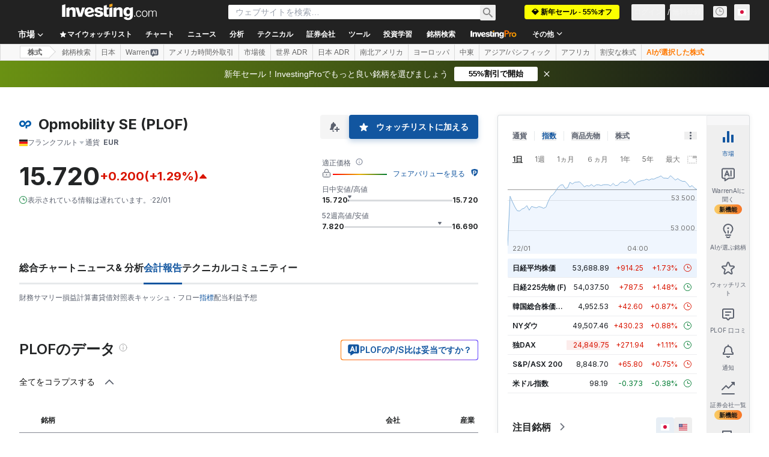

--- FILE ---
content_type: image/svg+xml
request_url: https://cdn.investing.com/entities-logos/876758.svg
body_size: -149
content:
<svg xmlns="http://www.w3.org/2000/svg" version="1.2" viewBox="0 0 1573 1040"><path fill="#005dac" fill-rule="evenodd" d="M423.2 845.5C189.7 845.5.6 656.3.6 422.9.6 189.4 189.7.2 423.2.2 619.6.2 746 114.7 792.5 275.4 865.2 143.9 1001 .2 1177.1.2c218.5 0 395.6 177.2 395.6 395.7 0 218.6-177.1 395.8-395.6 395.8l-138.7-.1v247.7H819.3V580.8h342.3c98.7 0 178.6-80 178.6-178.6 0-98.7-79.9-178.7-178.6-178.7-59.9 0-115.8 34.2-158.3 92.9C960.7 375.1 840 541.7 740.9 678c-81.2 111.7-179 167.5-317.7 167.5zm199.5-422.7c0-110.4-89.2-199.6-199.6-199.6-110.4 0-199.6 89.2-199.6 199.6 0 110.4 89.2 199.7 199.6 199.7 110.4 0 199.6-89.3 199.6-199.7z"/></svg>